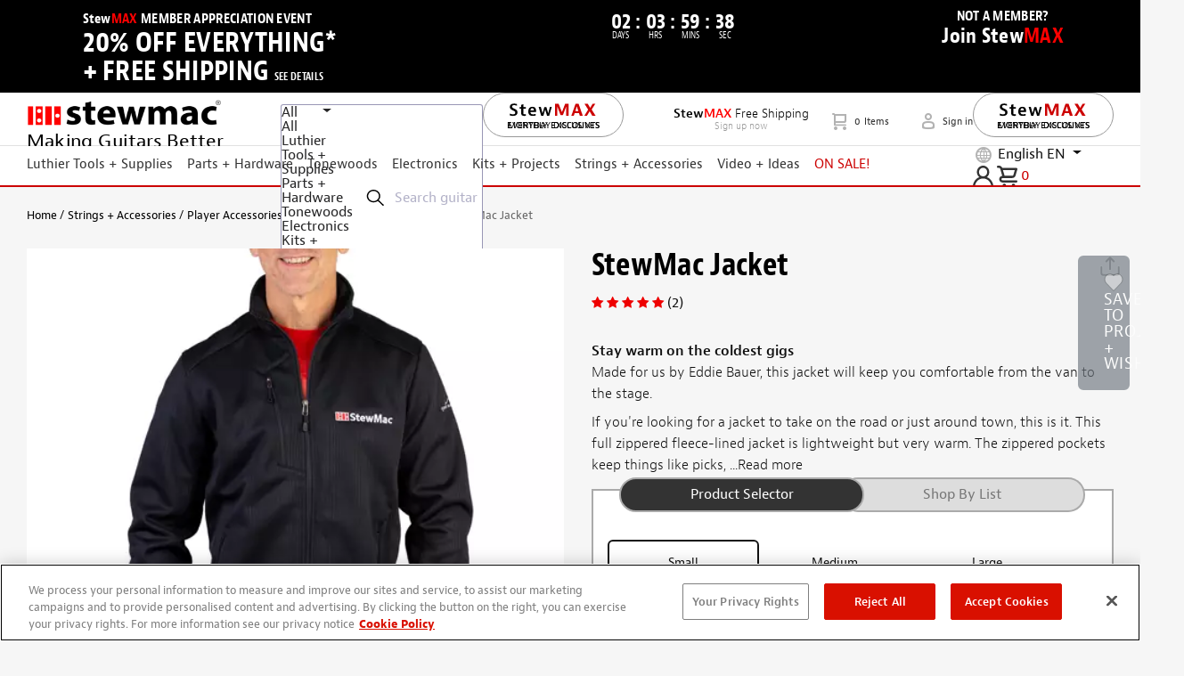

--- FILE ---
content_type: text/javascript; charset=utf-8
request_url: https://www.stewmac.com/bundle/tmx-storefront-wishlist/add-to-wishlist/AddToWishList.js?v=jobwXf5mO15fVZ6zIaPeVLcjqFVQc8e7ExirdV7sZDk1
body_size: 135
content:
$(function(){function n(n,t){var r,i;return r=$(".pdp-product-variant").length>0?$(".pdp-product-variant"):$(".cart-item-tile").filter(function(){return $(this).data("variation-code")==n.parents(".cart-item-tile").data("variation-code")}),i={wishListId:n.data("wishlist-id"),wishlistModel:[]},r.each(function(r,u){var f=$(u),h=f.find('input[name="quantity"]'),o=h.length>0?h.val():"0",c=f.data("is-gift-card"),e,s;if(c!=undefined&&c&&i.wishlistModel.length===0){e=n.data("cart-line-id");s=!0;e!=undefined&&e!=null&&e!=""&&(s=f.data("cart-line-id")==e);s&&i.wishlistModel.push({Code:f.data("variation-code"),CartLineId:n.data("cart-line-id"),Quantity:1,FromName:f.data("from-name"),FromEmail:f.data("from-email"),ToName:f.data("to-name"),ToEmail:f.data("to-email"),GiftAmount:f.data("gift-amount"),GiftMessage:f.data("gift-message"),IsGiftCardLine:!0});return}if(t&&i.wishlistModel.length===0){i.wishlistModel.push({Code:f.data("variation-code"),CartLineId:n.data("cart-line-id"),Quantity:1});return}!t&&o.isNumber()&&+o>0&&i.wishlistModel.push({Code:f.data("variation-code"),CartLineId:n.data("cart-line-id"),Quantity:o})}),i}$.fn.addToWishList=function(){var u=$(this).parent().find(".js-add-to-wishlist-message:first"),t,f,i,r;if(event.preventDefault(),$wishlistLink=$(this),t=$wishlistLink.closest("#addGiftCardForm"),t!=undefined&&t.length>0){t.find('input[name="cartType"]').val("WishList");t.find('input[name="wishListId"]').val($wishlistLink.data("wishlist-id"));$(t).submit();return}if(f=$("#zero-quantity"),r=!1,$("#js-pdp-image-container").length?r=!!$("#js-pdp-image-container").data("is-woodstax"):$(this).closest(".cart-item-tile").length&&(r=!!$(this).closest(".cart-item-tile").data("is-woodstax")),i=n($wishlistLink,r),i===null||i.wishlistModel.length===0){u.html("");f.removeClass("d-none");return}return $.ajax({type:"POST",url:$wishlistLink.data("action"),data:i,beforeSend:function(){u.html("")},success:function(n,t,i){var r=i.getResponseHeader("content-type")||"";if(r.indexOf("html")>-1){$("#zero-quantity").addClass("d-none");u.html(n);return}n.IsSuccess&&(window.location.href=n.WishListPageUrl)}}),this};$(document).ready(function(){$("body").on("click",".js-add-to-wishlist .add-to-wishlist",function(){$(this).addToWishList()})})})

--- FILE ---
content_type: image/svg+xml
request_url: https://www.stewmac.com/contentassets/9d37b19e4bc54e0595e3d5fe420149b0/stewmac-logo-lowercase-black.svg?hash=637765577230000000
body_size: 8328
content:
<svg id="Layer_1" data-name="Layer 1" xmlns="http://www.w3.org/2000/svg" xmlns:xlink="http://www.w3.org/1999/xlink" viewBox="0 0 600 83"><image width="600" height="83" xlink:href="[data-uri]"/></svg>